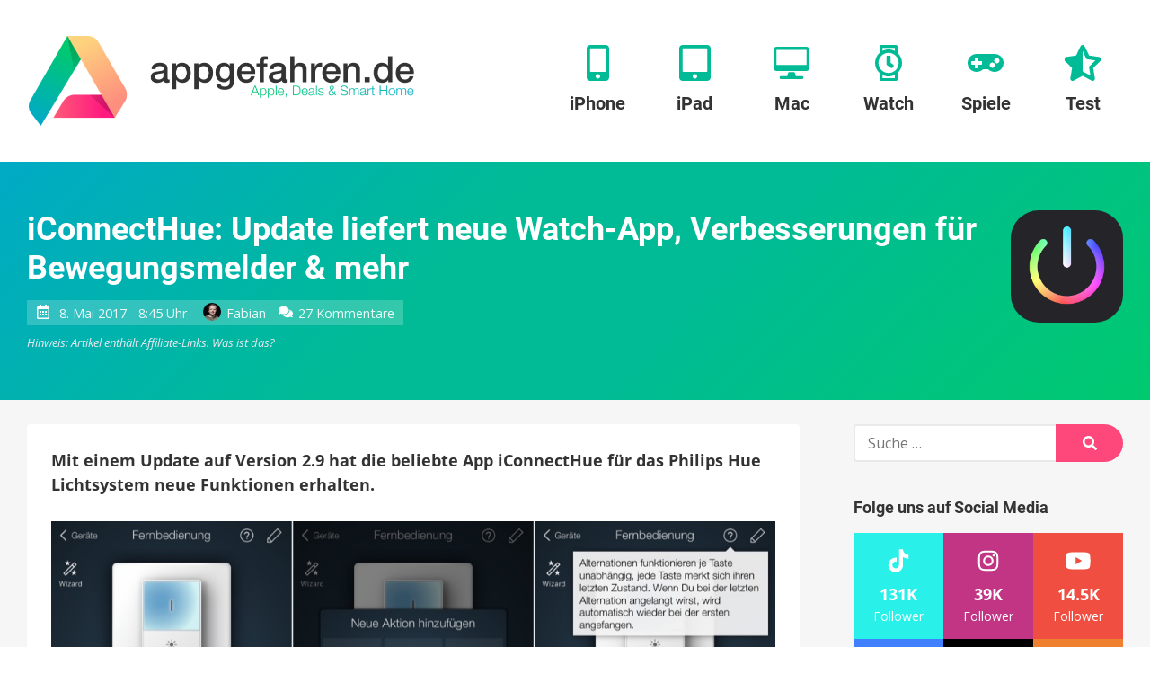

--- FILE ---
content_type: image/svg+xml
request_url: https://www.appgefahren.de/wp-content/themes/appgefahren/assets/scripts/static/b6b7ec7826d42196ed60bab0e810e4e8.svg
body_size: 211
content:
<svg aria-hidden="true" data-prefix="fas" data-icon="folder" class="svg-inline--fa fa-folder fa-w-16" role="img" xmlns="http://www.w3.org/2000/svg" viewBox="0 0 512 512"><path fill="#666" d="M464 128H272l-64-64H48C21.49 64 0 85.49 0 112v288c0 26.51 21.49 48 48 48h416c26.51 0 48-21.49 48-48V176c0-26.51-21.49-48-48-48z"></path></svg>